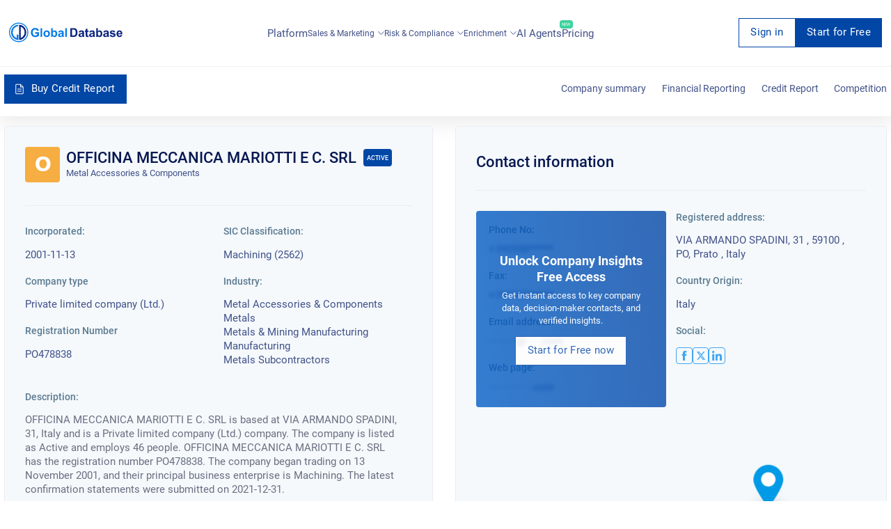

--- FILE ---
content_type: text/html; charset=utf-8
request_url: https://overlead.net/api/image/info
body_size: -121
content:
v1z31399467fydb7xt66b2lknep1khidyt2i3vsiyywn1be9b2qbtmvxax064